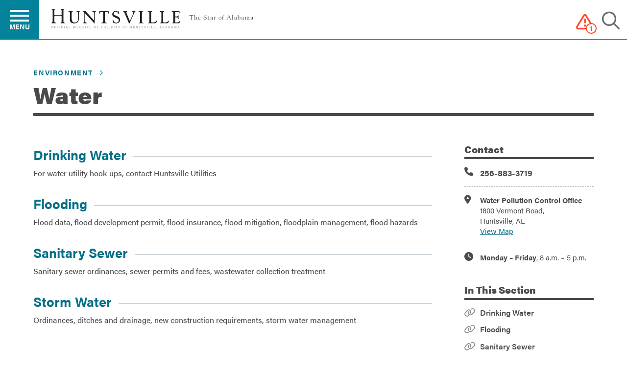

--- FILE ---
content_type: text/html; charset=UTF-8
request_url: https://www.huntsvilleal.gov/environment/water/
body_size: 15226
content:
<!DOCTYPE html>
<html lang="en-US">
	
	
	<head>
		<meta charset="utf-8">
		<meta http-equiv="X-UA-Compatible" content="IE=edge">
		<meta name="viewport" content="width=device-width, initial-scale=1">
		
		<meta name="google-site-verification" content="ozC3OXzf8kvxd8M5OotAGx_JYzxwyFscoo9OuNw0ezg" />

		
					<!-- Google Tag Manager -->
					<script>(function(w,d,s,l,i){w[l]=w[l]||[];w[l].push({'gtm.start':
					new Date().getTime(),event:'gtm.js'});var f=d.getElementsByTagName(s)[0],
					j=d.createElement(s),dl=l!='dataLayer'?'&l='+l:'';j.async=true;j.src=
					'https://www.googletagmanager.com/gtm.js?id='+i+dl;f.parentNode.insertBefore(j,f);
					})(window,document,'script','dataLayer','GTM-KTBJJWN');</script>
					<!-- End Google Tag Manager -->
				
		

		<meta name='robots' content='index, follow, max-image-preview:large, max-snippet:-1, max-video-preview:-1' />
	<style>img:is([sizes="auto" i], [sizes^="auto," i]) { contain-intrinsic-size: 3000px 1500px }</style>
	
	<!-- This site is optimized with the Yoast SEO Premium plugin v26.8 (Yoast SEO v26.8) - https://yoast.com/product/yoast-seo-premium-wordpress/ -->
	<title>Water - City of Huntsville</title>
	<link rel="canonical" href="https://www.huntsvilleal.gov/environment/water/" />
	<meta property="og:locale" content="en_US" />
	<meta property="og:type" content="article" />
	<meta property="og:title" content="Water" />
	<meta property="og:description" content="Flood information, water permits, sanitary sewer, water pollution control information" />
	<meta property="og:url" content="https://www.huntsvilleal.gov/environment/water/" />
	<meta property="og:site_name" content="City of Huntsville" />
	<meta property="article:modified_time" content="2024-08-11T19:34:23+00:00" />
	<meta property="og:image" content="https://www.huntsvilleal.gov/wp-content/uploads/2016/08/waterlillies062814-5409-dKeim-1024x683.jpg" />
	<meta property="og:image:width" content="1024" />
	<meta property="og:image:height" content="683" />
	<meta property="og:image:type" content="image/jpeg" />
	<meta name="twitter:card" content="summary_large_image" />
	<script type="application/ld+json" class="yoast-schema-graph">{"@context":"https://schema.org","@graph":[{"@type":"WebPage","@id":"https://www.huntsvilleal.gov/environment/water/","url":"https://www.huntsvilleal.gov/environment/water/","name":"Water - City of Huntsville","isPartOf":{"@id":"https://www.huntsvilleal.gov/#website"},"primaryImageOfPage":{"@id":"https://www.huntsvilleal.gov/environment/water/#primaryimage"},"image":{"@id":"https://www.huntsvilleal.gov/environment/water/#primaryimage"},"thumbnailUrl":"https://www.huntsvilleal.gov/wp-content/uploads/2016/08/waterlillies062814-5409-dKeim.jpg","datePublished":"2015-04-04T22:25:00+00:00","dateModified":"2024-08-11T19:34:23+00:00","breadcrumb":{"@id":"https://www.huntsvilleal.gov/environment/water/#breadcrumb"},"inLanguage":"en-US","potentialAction":[{"@type":"ReadAction","target":["https://www.huntsvilleal.gov/environment/water/"]}]},{"@type":"ImageObject","inLanguage":"en-US","@id":"https://www.huntsvilleal.gov/environment/water/#primaryimage","url":"https://www.huntsvilleal.gov/wp-content/uploads/2016/08/waterlillies062814-5409-dKeim.jpg","contentUrl":"https://www.huntsvilleal.gov/wp-content/uploads/2016/08/waterlillies062814-5409-dKeim.jpg","width":2880,"height":1920,"caption":"Water Lillies"},{"@type":"BreadcrumbList","@id":"https://www.huntsvilleal.gov/environment/water/#breadcrumb","itemListElement":[{"@type":"ListItem","position":1,"name":"Home","item":"https://www.huntsvilleal.gov/"},{"@type":"ListItem","position":2,"name":"Environment","item":"https://www.huntsvilleal.gov/environment/"},{"@type":"ListItem","position":3,"name":"Water"}]},{"@type":"WebSite","@id":"https://www.huntsvilleal.gov/#website","url":"https://www.huntsvilleal.gov/","name":"City of Huntsville","description":"The Star of Alabama","potentialAction":[{"@type":"SearchAction","target":{"@type":"EntryPoint","urlTemplate":"https://www.huntsvilleal.gov/?s={search_term_string}"},"query-input":{"@type":"PropertyValueSpecification","valueRequired":true,"valueName":"search_term_string"}}],"inLanguage":"en-US"}]}</script>
	<!-- / Yoast SEO Premium plugin. -->


<link rel='dns-prefetch' href='//kit.fontawesome.com' />
<script>
window._wpemojiSettings = {"baseUrl":"https:\/\/s.w.org\/images\/core\/emoji\/16.0.1\/72x72\/","ext":".png","svgUrl":"https:\/\/s.w.org\/images\/core\/emoji\/16.0.1\/svg\/","svgExt":".svg","source":{"concatemoji":"https:\/\/www.huntsvilleal.gov\/wp-includes\/js\/wp-emoji-release.min.js?ver=6.8.3"}};
/*! This file is auto-generated */
!function(s,n){var o,i,e;function c(e){try{var t={supportTests:e,timestamp:(new Date).valueOf()};sessionStorage.setItem(o,JSON.stringify(t))}catch(e){}}function p(e,t,n){e.clearRect(0,0,e.canvas.width,e.canvas.height),e.fillText(t,0,0);var t=new Uint32Array(e.getImageData(0,0,e.canvas.width,e.canvas.height).data),a=(e.clearRect(0,0,e.canvas.width,e.canvas.height),e.fillText(n,0,0),new Uint32Array(e.getImageData(0,0,e.canvas.width,e.canvas.height).data));return t.every(function(e,t){return e===a[t]})}function u(e,t){e.clearRect(0,0,e.canvas.width,e.canvas.height),e.fillText(t,0,0);for(var n=e.getImageData(16,16,1,1),a=0;a<n.data.length;a++)if(0!==n.data[a])return!1;return!0}function f(e,t,n,a){switch(t){case"flag":return n(e,"\ud83c\udff3\ufe0f\u200d\u26a7\ufe0f","\ud83c\udff3\ufe0f\u200b\u26a7\ufe0f")?!1:!n(e,"\ud83c\udde8\ud83c\uddf6","\ud83c\udde8\u200b\ud83c\uddf6")&&!n(e,"\ud83c\udff4\udb40\udc67\udb40\udc62\udb40\udc65\udb40\udc6e\udb40\udc67\udb40\udc7f","\ud83c\udff4\u200b\udb40\udc67\u200b\udb40\udc62\u200b\udb40\udc65\u200b\udb40\udc6e\u200b\udb40\udc67\u200b\udb40\udc7f");case"emoji":return!a(e,"\ud83e\udedf")}return!1}function g(e,t,n,a){var r="undefined"!=typeof WorkerGlobalScope&&self instanceof WorkerGlobalScope?new OffscreenCanvas(300,150):s.createElement("canvas"),o=r.getContext("2d",{willReadFrequently:!0}),i=(o.textBaseline="top",o.font="600 32px Arial",{});return e.forEach(function(e){i[e]=t(o,e,n,a)}),i}function t(e){var t=s.createElement("script");t.src=e,t.defer=!0,s.head.appendChild(t)}"undefined"!=typeof Promise&&(o="wpEmojiSettingsSupports",i=["flag","emoji"],n.supports={everything:!0,everythingExceptFlag:!0},e=new Promise(function(e){s.addEventListener("DOMContentLoaded",e,{once:!0})}),new Promise(function(t){var n=function(){try{var e=JSON.parse(sessionStorage.getItem(o));if("object"==typeof e&&"number"==typeof e.timestamp&&(new Date).valueOf()<e.timestamp+604800&&"object"==typeof e.supportTests)return e.supportTests}catch(e){}return null}();if(!n){if("undefined"!=typeof Worker&&"undefined"!=typeof OffscreenCanvas&&"undefined"!=typeof URL&&URL.createObjectURL&&"undefined"!=typeof Blob)try{var e="postMessage("+g.toString()+"("+[JSON.stringify(i),f.toString(),p.toString(),u.toString()].join(",")+"));",a=new Blob([e],{type:"text/javascript"}),r=new Worker(URL.createObjectURL(a),{name:"wpTestEmojiSupports"});return void(r.onmessage=function(e){c(n=e.data),r.terminate(),t(n)})}catch(e){}c(n=g(i,f,p,u))}t(n)}).then(function(e){for(var t in e)n.supports[t]=e[t],n.supports.everything=n.supports.everything&&n.supports[t],"flag"!==t&&(n.supports.everythingExceptFlag=n.supports.everythingExceptFlag&&n.supports[t]);n.supports.everythingExceptFlag=n.supports.everythingExceptFlag&&!n.supports.flag,n.DOMReady=!1,n.readyCallback=function(){n.DOMReady=!0}}).then(function(){return e}).then(function(){var e;n.supports.everything||(n.readyCallback(),(e=n.source||{}).concatemoji?t(e.concatemoji):e.wpemoji&&e.twemoji&&(t(e.twemoji),t(e.wpemoji)))}))}((window,document),window._wpemojiSettings);
</script>
<link rel='stylesheet' id='envira-tags-tags-frontend-css' href='https://www.huntsvilleal.gov/wp-content/plugins/envira-tags/assets/css/frontend.css?ver=1.13.1' media='all' />
<link rel='stylesheet' id='tribe-events-pro-mini-calendar-block-styles-css' href='https://www.huntsvilleal.gov/wp-content/plugins/events-calendar-pro/build/css/tribe-events-pro-mini-calendar-block.css?ver=7.7.12' media='all' />
<style id='wp-emoji-styles-inline-css'>

	img.wp-smiley, img.emoji {
		display: inline !important;
		border: none !important;
		box-shadow: none !important;
		height: 1em !important;
		width: 1em !important;
		margin: 0 0.07em !important;
		vertical-align: -0.1em !important;
		background: none !important;
		padding: 0 !important;
	}
</style>
<link rel='stylesheet' id='wp-block-library-css' href='https://www.huntsvilleal.gov/wp-includes/css/dist/block-library/style.min.css?ver=6.8.3' media='all' />
<style id='classic-theme-styles-inline-css'>
/*! This file is auto-generated */
.wp-block-button__link{color:#fff;background-color:#32373c;border-radius:9999px;box-shadow:none;text-decoration:none;padding:calc(.667em + 2px) calc(1.333em + 2px);font-size:1.125em}.wp-block-file__button{background:#32373c;color:#fff;text-decoration:none}
</style>
<style id='global-styles-inline-css'>
:root{--wp--preset--aspect-ratio--square: 1;--wp--preset--aspect-ratio--4-3: 4/3;--wp--preset--aspect-ratio--3-4: 3/4;--wp--preset--aspect-ratio--3-2: 3/2;--wp--preset--aspect-ratio--2-3: 2/3;--wp--preset--aspect-ratio--16-9: 16/9;--wp--preset--aspect-ratio--9-16: 9/16;--wp--preset--color--black: #000000;--wp--preset--color--cyan-bluish-gray: #abb8c3;--wp--preset--color--white: #ffffff;--wp--preset--color--pale-pink: #f78da7;--wp--preset--color--vivid-red: #cf2e2e;--wp--preset--color--luminous-vivid-orange: #ff6900;--wp--preset--color--luminous-vivid-amber: #fcb900;--wp--preset--color--light-green-cyan: #7bdcb5;--wp--preset--color--vivid-green-cyan: #00d084;--wp--preset--color--pale-cyan-blue: #8ed1fc;--wp--preset--color--vivid-cyan-blue: #0693e3;--wp--preset--color--vivid-purple: #9b51e0;--wp--preset--gradient--vivid-cyan-blue-to-vivid-purple: linear-gradient(135deg,rgba(6,147,227,1) 0%,rgb(155,81,224) 100%);--wp--preset--gradient--light-green-cyan-to-vivid-green-cyan: linear-gradient(135deg,rgb(122,220,180) 0%,rgb(0,208,130) 100%);--wp--preset--gradient--luminous-vivid-amber-to-luminous-vivid-orange: linear-gradient(135deg,rgba(252,185,0,1) 0%,rgba(255,105,0,1) 100%);--wp--preset--gradient--luminous-vivid-orange-to-vivid-red: linear-gradient(135deg,rgba(255,105,0,1) 0%,rgb(207,46,46) 100%);--wp--preset--gradient--very-light-gray-to-cyan-bluish-gray: linear-gradient(135deg,rgb(238,238,238) 0%,rgb(169,184,195) 100%);--wp--preset--gradient--cool-to-warm-spectrum: linear-gradient(135deg,rgb(74,234,220) 0%,rgb(151,120,209) 20%,rgb(207,42,186) 40%,rgb(238,44,130) 60%,rgb(251,105,98) 80%,rgb(254,248,76) 100%);--wp--preset--gradient--blush-light-purple: linear-gradient(135deg,rgb(255,206,236) 0%,rgb(152,150,240) 100%);--wp--preset--gradient--blush-bordeaux: linear-gradient(135deg,rgb(254,205,165) 0%,rgb(254,45,45) 50%,rgb(107,0,62) 100%);--wp--preset--gradient--luminous-dusk: linear-gradient(135deg,rgb(255,203,112) 0%,rgb(199,81,192) 50%,rgb(65,88,208) 100%);--wp--preset--gradient--pale-ocean: linear-gradient(135deg,rgb(255,245,203) 0%,rgb(182,227,212) 50%,rgb(51,167,181) 100%);--wp--preset--gradient--electric-grass: linear-gradient(135deg,rgb(202,248,128) 0%,rgb(113,206,126) 100%);--wp--preset--gradient--midnight: linear-gradient(135deg,rgb(2,3,129) 0%,rgb(40,116,252) 100%);--wp--preset--font-size--small: 13px;--wp--preset--font-size--medium: 20px;--wp--preset--font-size--large: 36px;--wp--preset--font-size--x-large: 42px;--wp--preset--spacing--20: 0.44rem;--wp--preset--spacing--30: 0.67rem;--wp--preset--spacing--40: 1rem;--wp--preset--spacing--50: 1.5rem;--wp--preset--spacing--60: 2.25rem;--wp--preset--spacing--70: 3.38rem;--wp--preset--spacing--80: 5.06rem;--wp--preset--shadow--natural: 6px 6px 9px rgba(0, 0, 0, 0.2);--wp--preset--shadow--deep: 12px 12px 50px rgba(0, 0, 0, 0.4);--wp--preset--shadow--sharp: 6px 6px 0px rgba(0, 0, 0, 0.2);--wp--preset--shadow--outlined: 6px 6px 0px -3px rgba(255, 255, 255, 1), 6px 6px rgba(0, 0, 0, 1);--wp--preset--shadow--crisp: 6px 6px 0px rgba(0, 0, 0, 1);}:where(.is-layout-flex){gap: 0.5em;}:where(.is-layout-grid){gap: 0.5em;}body .is-layout-flex{display: flex;}.is-layout-flex{flex-wrap: wrap;align-items: center;}.is-layout-flex > :is(*, div){margin: 0;}body .is-layout-grid{display: grid;}.is-layout-grid > :is(*, div){margin: 0;}:where(.wp-block-columns.is-layout-flex){gap: 2em;}:where(.wp-block-columns.is-layout-grid){gap: 2em;}:where(.wp-block-post-template.is-layout-flex){gap: 1.25em;}:where(.wp-block-post-template.is-layout-grid){gap: 1.25em;}.has-black-color{color: var(--wp--preset--color--black) !important;}.has-cyan-bluish-gray-color{color: var(--wp--preset--color--cyan-bluish-gray) !important;}.has-white-color{color: var(--wp--preset--color--white) !important;}.has-pale-pink-color{color: var(--wp--preset--color--pale-pink) !important;}.has-vivid-red-color{color: var(--wp--preset--color--vivid-red) !important;}.has-luminous-vivid-orange-color{color: var(--wp--preset--color--luminous-vivid-orange) !important;}.has-luminous-vivid-amber-color{color: var(--wp--preset--color--luminous-vivid-amber) !important;}.has-light-green-cyan-color{color: var(--wp--preset--color--light-green-cyan) !important;}.has-vivid-green-cyan-color{color: var(--wp--preset--color--vivid-green-cyan) !important;}.has-pale-cyan-blue-color{color: var(--wp--preset--color--pale-cyan-blue) !important;}.has-vivid-cyan-blue-color{color: var(--wp--preset--color--vivid-cyan-blue) !important;}.has-vivid-purple-color{color: var(--wp--preset--color--vivid-purple) !important;}.has-black-background-color{background-color: var(--wp--preset--color--black) !important;}.has-cyan-bluish-gray-background-color{background-color: var(--wp--preset--color--cyan-bluish-gray) !important;}.has-white-background-color{background-color: var(--wp--preset--color--white) !important;}.has-pale-pink-background-color{background-color: var(--wp--preset--color--pale-pink) !important;}.has-vivid-red-background-color{background-color: var(--wp--preset--color--vivid-red) !important;}.has-luminous-vivid-orange-background-color{background-color: var(--wp--preset--color--luminous-vivid-orange) !important;}.has-luminous-vivid-amber-background-color{background-color: var(--wp--preset--color--luminous-vivid-amber) !important;}.has-light-green-cyan-background-color{background-color: var(--wp--preset--color--light-green-cyan) !important;}.has-vivid-green-cyan-background-color{background-color: var(--wp--preset--color--vivid-green-cyan) !important;}.has-pale-cyan-blue-background-color{background-color: var(--wp--preset--color--pale-cyan-blue) !important;}.has-vivid-cyan-blue-background-color{background-color: var(--wp--preset--color--vivid-cyan-blue) !important;}.has-vivid-purple-background-color{background-color: var(--wp--preset--color--vivid-purple) !important;}.has-black-border-color{border-color: var(--wp--preset--color--black) !important;}.has-cyan-bluish-gray-border-color{border-color: var(--wp--preset--color--cyan-bluish-gray) !important;}.has-white-border-color{border-color: var(--wp--preset--color--white) !important;}.has-pale-pink-border-color{border-color: var(--wp--preset--color--pale-pink) !important;}.has-vivid-red-border-color{border-color: var(--wp--preset--color--vivid-red) !important;}.has-luminous-vivid-orange-border-color{border-color: var(--wp--preset--color--luminous-vivid-orange) !important;}.has-luminous-vivid-amber-border-color{border-color: var(--wp--preset--color--luminous-vivid-amber) !important;}.has-light-green-cyan-border-color{border-color: var(--wp--preset--color--light-green-cyan) !important;}.has-vivid-green-cyan-border-color{border-color: var(--wp--preset--color--vivid-green-cyan) !important;}.has-pale-cyan-blue-border-color{border-color: var(--wp--preset--color--pale-cyan-blue) !important;}.has-vivid-cyan-blue-border-color{border-color: var(--wp--preset--color--vivid-cyan-blue) !important;}.has-vivid-purple-border-color{border-color: var(--wp--preset--color--vivid-purple) !important;}.has-vivid-cyan-blue-to-vivid-purple-gradient-background{background: var(--wp--preset--gradient--vivid-cyan-blue-to-vivid-purple) !important;}.has-light-green-cyan-to-vivid-green-cyan-gradient-background{background: var(--wp--preset--gradient--light-green-cyan-to-vivid-green-cyan) !important;}.has-luminous-vivid-amber-to-luminous-vivid-orange-gradient-background{background: var(--wp--preset--gradient--luminous-vivid-amber-to-luminous-vivid-orange) !important;}.has-luminous-vivid-orange-to-vivid-red-gradient-background{background: var(--wp--preset--gradient--luminous-vivid-orange-to-vivid-red) !important;}.has-very-light-gray-to-cyan-bluish-gray-gradient-background{background: var(--wp--preset--gradient--very-light-gray-to-cyan-bluish-gray) !important;}.has-cool-to-warm-spectrum-gradient-background{background: var(--wp--preset--gradient--cool-to-warm-spectrum) !important;}.has-blush-light-purple-gradient-background{background: var(--wp--preset--gradient--blush-light-purple) !important;}.has-blush-bordeaux-gradient-background{background: var(--wp--preset--gradient--blush-bordeaux) !important;}.has-luminous-dusk-gradient-background{background: var(--wp--preset--gradient--luminous-dusk) !important;}.has-pale-ocean-gradient-background{background: var(--wp--preset--gradient--pale-ocean) !important;}.has-electric-grass-gradient-background{background: var(--wp--preset--gradient--electric-grass) !important;}.has-midnight-gradient-background{background: var(--wp--preset--gradient--midnight) !important;}.has-small-font-size{font-size: var(--wp--preset--font-size--small) !important;}.has-medium-font-size{font-size: var(--wp--preset--font-size--medium) !important;}.has-large-font-size{font-size: var(--wp--preset--font-size--large) !important;}.has-x-large-font-size{font-size: var(--wp--preset--font-size--x-large) !important;}
:where(.wp-block-post-template.is-layout-flex){gap: 1.25em;}:where(.wp-block-post-template.is-layout-grid){gap: 1.25em;}
:where(.wp-block-columns.is-layout-flex){gap: 2em;}:where(.wp-block-columns.is-layout-grid){gap: 2em;}
:root :where(.wp-block-pullquote){font-size: 1.5em;line-height: 1.6;}
</style>
<link rel='stylesheet' id='cmb2-roadway-segments-css' href='https://www.huntsvilleal.gov/wp-content/plugins/cmb2-roadway-segments/public/css/cmb2-roadway-segments-public.css?ver=1.0.0-beta5' media='all' />
<link rel='stylesheet' id='ctf_styles-css' href='https://www.huntsvilleal.gov/wp-content/plugins/custom-twitter-feeds/css/ctf-styles.min.css?ver=2.3.1' media='all' />
<link rel='stylesheet' id='cityofhsv-css' href='https://www.huntsvilleal.gov/wp-content/themes/cityofhsv/theme.2.5.1.min.css?ver=6.8.3' media='all' />
<script src="https://www.huntsvilleal.gov/wp-includes/js/jquery/jquery.min.js?ver=3.7.1" id="jquery-core-js"></script>
<script src="https://www.huntsvilleal.gov/wp-includes/js/jquery/jquery-migrate.min.js?ver=3.4.1" id="jquery-migrate-js"></script>
<script id="3d-flip-book-client-locale-loader-js-extra">
var FB3D_CLIENT_LOCALE = {"ajaxurl":"https:\/\/www.huntsvilleal.gov\/wp-admin\/admin-ajax.php","dictionary":{"Table of contents":"Table of contents","Close":"Close","Bookmarks":"Bookmarks","Thumbnails":"Thumbnails","Search":"Search","Share":"Share","Facebook":"Facebook","Twitter":"Twitter","Email":"Email","Play":"Play","Previous page":"Previous page","Next page":"Next page","Zoom in":"Zoom in","Zoom out":"Zoom out","Fit view":"Fit view","Auto play":"Auto play","Full screen":"Full screen","More":"More","Smart pan":"Smart pan","Single page":"Single page","Sounds":"Sounds","Stats":"Stats","Print":"Print","Download":"Download","Goto first page":"Goto first page","Goto last page":"Goto last page"},"images":"https:\/\/www.huntsvilleal.gov\/wp-content\/plugins\/interactive-3d-flipbook-powered-physics-engine\/assets\/images\/","jsData":{"urls":[],"posts":{"ids_mis":[],"ids":[]},"pages":[],"firstPages":[],"bookCtrlProps":[],"bookTemplates":[]},"key":"3d-flip-book","pdfJS":{"pdfJsLib":"https:\/\/www.huntsvilleal.gov\/wp-content\/plugins\/interactive-3d-flipbook-powered-physics-engine\/assets\/js\/pdf.min.js?ver=4.3.136","pdfJsWorker":"https:\/\/www.huntsvilleal.gov\/wp-content\/plugins\/interactive-3d-flipbook-powered-physics-engine\/assets\/js\/pdf.worker.js?ver=4.3.136","stablePdfJsLib":"https:\/\/www.huntsvilleal.gov\/wp-content\/plugins\/interactive-3d-flipbook-powered-physics-engine\/assets\/js\/stable\/pdf.min.js?ver=2.5.207","stablePdfJsWorker":"https:\/\/www.huntsvilleal.gov\/wp-content\/plugins\/interactive-3d-flipbook-powered-physics-engine\/assets\/js\/stable\/pdf.worker.js?ver=2.5.207","pdfJsCMapUrl":"https:\/\/www.huntsvilleal.gov\/wp-content\/plugins\/interactive-3d-flipbook-powered-physics-engine\/assets\/cmaps\/"},"cacheurl":"https:\/\/www.huntsvilleal.gov\/wp-content\/uploads\/3d-flip-book\/cache\/","pluginsurl":"https:\/\/www.huntsvilleal.gov\/wp-content\/plugins\/","pluginurl":"https:\/\/www.huntsvilleal.gov\/wp-content\/plugins\/interactive-3d-flipbook-powered-physics-engine\/","thumbnailSize":{"width":"150","height":"150"},"version":"1.16.17"};
</script>
<script src="https://www.huntsvilleal.gov/wp-content/plugins/interactive-3d-flipbook-powered-physics-engine/assets/js/client-locale-loader.js?ver=1.16.17" id="3d-flip-book-client-locale-loader-js" async data-wp-strategy="async"></script>
<script src="https://www.huntsvilleal.gov/wp-content/themes/cityofhsv/js/scripts.min.js?ver=2.5.1" id="scripts-js"></script>
<script src="https://www.huntsvilleal.gov/wp-content/themes/cityofhsv/assets/js/particles.min.js?ver=2.3.4" id="particle-js-js"></script>
<link rel="https://api.w.org/" href="https://www.huntsvilleal.gov/wp-json/" /><link rel="alternate" title="JSON" type="application/json" href="https://www.huntsvilleal.gov/wp-json/wp/v2/pages/377" /><link rel="EditURI" type="application/rsd+xml" title="RSD" href="https://www.huntsvilleal.gov/xmlrpc.php?rsd" />
<link rel='shortlink' href='https://www.huntsvilleal.gov/?p=377' />
<link rel="alternate" title="oEmbed (JSON)" type="application/json+oembed" href="https://www.huntsvilleal.gov/wp-json/oembed/1.0/embed?url=https%3A%2F%2Fwww.huntsvilleal.gov%2Fenvironment%2Fwater%2F" />
<link rel="alternate" title="oEmbed (XML)" type="text/xml+oembed" href="https://www.huntsvilleal.gov/wp-json/oembed/1.0/embed?url=https%3A%2F%2Fwww.huntsvilleal.gov%2Fenvironment%2Fwater%2F&#038;format=xml" />
<meta name="tec-api-version" content="v1"><meta name="tec-api-origin" content="https://www.huntsvilleal.gov"><link rel="alternate" href="https://www.huntsvilleal.gov/wp-json/tribe/events/v1/" /><link rel="apple-touch-icon" sizes="57x57" href="https://www.huntsvilleal.gov/wp-content/themes/cityofhsv/assets/images/apple-touch-icon-57x57.png" />
<link rel="apple-touch-icon" sizes="60x60" href="https://www.huntsvilleal.gov/wp-content/themes/cityofhsv/assets/images/apple-touch-icon-60x60.png" />
<link rel="apple-touch-icon" sizes="72x72" href="https://www.huntsvilleal.gov/wp-content/themes/cityofhsv/assets/images/apple-touch-icon-72x72.png" />
<link rel="apple-touch-icon" sizes="76x76" href="https://www.huntsvilleal.gov/wp-content/themes/cityofhsv/assets/images/apple-touch-icon-76x76.png" />
<link rel="apple-touch-icon" sizes="114x114" href="https://www.huntsvilleal.gov/wp-content/themes/cityofhsv/assets/images/apple-touch-icon-114x114.png" />
<link rel="apple-touch-icon" sizes="120x120" href="https://www.huntsvilleal.gov/wp-content/themes/cityofhsv/assets/images/apple-touch-icon-120x120.png" />
<link rel="apple-touch-icon" sizes="144x144" href="https://www.huntsvilleal.gov/wp-content/themes/cityofhsv/assets/images/apple-touch-icon-144x144.png" />
<link rel="apple-touch-icon" sizes="152x152" href="https://www.huntsvilleal.gov/wp-content/themes/cityofhsv/assets/images/apple-touch-icon-152x152.png" />
<link rel="apple-touch-icon" sizes="180x180" href="https://www.huntsvilleal.gov/wp-content/themes/cityofhsv/assets/images/apple-touch-icon-180x180.png" />
<link rel="icon" type="image/png" sizes="32x32" href="https://www.huntsvilleal.gov/wp-content/themes/cityofhsv/assets/images/favicon-32x32.png" />
<link rel="icon" type="image/png" sizes="192x192" href="https://www.huntsvilleal.gov/wp-content/themes/cityofhsv/assets/images/android-chrome-192x192.png" />
<link rel="icon" type="image/png" sizes="96x96" href="https://www.huntsvilleal.gov/wp-content/themes/cityofhsv/assets/images/favicon-96x96.png" />
<link rel="icon" type="image/png" sizes="16x16" href="https://www.huntsvilleal.gov/wp-content/themes/cityofhsv/assets/images/favicon-16x16.png" />
		<style id="wp-custom-css">
			#custom-page-namacc .apollo-sb-i-social {
	display: none;
	visibility: hidden;
}

		</style>
		<style id="kirki-inline-styles"></style>
		<!-- HTML5 shim and Respond.js for IE8 support of HTML5 elements and media queries -->
		<!-- WARNING: Respond.js doesn't work if you view the page via file:// -->
		<!--[if lt IE 9]>
		  <script src="https://oss.maxcdn.com/html5shiv/3.7.2/html5shiv.min.js"></script>
		  <script src="https://oss.maxcdn.com/respond/1.4.2/respond.min.js"></script>
		<![endif]-->
		
		<!--
		<script type="text/javascript">
		
			jQuery(document).ready(function(){
				//jQuery("#nav-main .row").hoverIntent( 'li' );
				jQuery("#owl-example").owlCarousel({
					items : 4
				});
				
				
			});
			
		</script>
		-->

		
			<!-- Facebook Pixel Code -->
			<script>
			!function(f,b,e,v,n,t,s){if(f.fbq)return;n=f.fbq=function(){n.callMethod?
			n.callMethod.apply(n,arguments):n.queue.push(arguments)};if(!f._fbq)f._fbq=n;
			n.push=n;n.loaded=!0;n.version='2.0';n.queue=[];t=b.createElement(e);t.async=!0;
			t.src=v;s=b.getElementsByTagName(e)[0];s.parentNode.insertBefore(t,s)}(window,
			document,'script','https://connect.facebook.net/en_US/fbevents.js');
			fbq('init', '299885137127062'); 
			fbq('track', 'PageView');
			</script>
			<noscript><img height="1" width="1" style="display:none" src="https://www.facebook.com/tr?id=299885137127062&ev=PageView&noscript=1" /> </noscript>
			<!-- DO NOT MODIFY -->
			<!-- End Facebook Pixel Code -->
			
	</head>
	
	
	<body class="wp-singular page-template-default page page-id-377 page-parent page-child parent-pageid-28 wp-theme-cityofhsv tribe-no-js">

		
					<!-- Google Tag Manager (noscript) -->
					<noscript><iframe src="https://www.googletagmanager.com/ns.html?id=GTM-KTBJJWN"
					height="0" width="0" style="display:none;visibility:hidden"></iframe></noscript>
					<!-- End Google Tag Manager (noscript) -->
				
		
		
		<div id="fb-root"></div>
		<script>(function(d, s, id) {
		  var js, fjs = d.getElementsByTagName(s)[0];
		  if (d.getElementById(id)) return;
		  js = d.createElement(s); js.id = id;
		  js.src = "//connect.facebook.net/en_US/sdk.js#xfbml=1&version=v2.6";
		  fjs.parentNode.insertBefore(js, fjs);
		}(document, 'script', 'facebook-jssdk'));</script>
		
		
			<input type="checkbox" id="brg-tr" class="brg-tr invisible" tabindex="0">
			<nav class="nv-m">
				<div class="nv-m-h">
            		<div id="nv-m-h-t" class="nv-m-h-t">Main Menu</div>
          		</div>
		<div class="nv-m-c"><ul class="nv-m-c-l"><li class="nv-m-c-l-i first is-e expanded"><a href="#" title="" class="nv-m-c-a nv-m-c-a--p nolink nolink--a">Residents</a><ul class="nv-m-c-l-l"><li class="nv-m-c-bc"><button class="nv-m-c-b">Back</button></li><li class="nv-m-c-l-l-i is-l first"><a href="https://www.huntsvilleal.gov/residents/" class="nv-m-c-a nv-m-c-a--p">Residents</a></li><li class="nv-m-c-l-l-i is-l"><a href="https://www.huntsvilleal.gov/environment/animal-services/" class="nv-m-c-a nv-m-c-a--p">Animal Services</a></li><li class="nv-m-c-l-l-i is-l"><a href="https://www.huntsvilleal.gov/residents/neighborhoods/" class="nv-m-c-a nv-m-c-a--p">Neighborhoods</a></li><li class="nv-m-c-l-l-i is-l"><a href="https://www.huntsvilleal.gov/residents/public-safety/" class="nv-m-c-a nv-m-c-a--p">Public Safety</a></li><li class="nv-m-c-l-l-i is-l"><a href="https://www.huntsvilleal.gov/residents/get-involved-volunteer/" class="nv-m-c-a nv-m-c-a--p">Volunteer</a></li><li class="nv-m-c-l-l-i is-l"><a href="https://www.huntsvilleal.gov/residents/cemeteries/" class="nv-m-c-a nv-m-c-a--p">Cemeteries</a></li><li class="nv-m-c-l-l-i is-l"><a href="https://www.huntsvilleal.gov/residents/resident-toolkit/pay-a-ticket/" class="nv-m-c-a nv-m-c-a--p">Pay a Ticket</a></li><li class="nv-m-c-l-l-i is-l"><a href="https://www.huntsvilleal.gov/residents/streets/" class="nv-m-c-a nv-m-c-a--p">Streets & Transportation</a></li><li class="nv-m-c-l-l-i is-l"><a href="https://www.huntsvilleal.gov/residents/water-sewer/" class="nv-m-c-a nv-m-c-a--p">Water & Sewer</a></li><li class="nv-m-c-l-l-i is-l"><a href="https://www.huntsvilleal.gov/residents/trash-recycling/" class="nv-m-c-a nv-m-c-a--p">Garbage & Recycling</a></li><li class="nv-m-c-l-l-i is-l"><a href="https://www.huntsvilleal.gov/environment/parks--recreation/" class="nv-m-c-a nv-m-c-a--p">Parks & Recreation</a></li><li class="nv-m-c-l-l-i is-l"><a href="https://www.huntsvilleal.gov/residents/resident-toolkit/" class="nv-m-c-a nv-m-c-a--p">Resident Toolkit</a></li></ul></li><li class="nv-m-c-l-i is-e expanded"><a href="#" title="" class="nv-m-c-a nv-m-c-a--p nolink nolink--a">Business</a><ul class="nv-m-c-l-l"><li class="nv-m-c-bc"><button class="nv-m-c-b">Back</button></li><li class="nv-m-c-l-l-i is-l first"><a href="https://www.huntsvilleal.gov/business/" class="nv-m-c-a nv-m-c-a--p">Business</a></li><li class="nv-m-c-l-l-i is-l"><a href="https://www.huntsvilleal.gov/business/city-of-huntsville/" class="nv-m-c-a nv-m-c-a--p">About Huntsville</a></li><li class="nv-m-c-l-l-i is-l"><a href="https://www.huntsvilleal.gov/development/building-construction/planning/long-range-planning/the-big-picture/" class="nv-m-c-a nv-m-c-a--p">Big Picture</a></li><li class="nv-m-c-l-l-i is-l"><a href="https://www.huntsvilleal.gov/development/building-construction/gis/" class="nv-m-c-a nv-m-c-a--p">GIS Maps & Data</a></li><li class="nv-m-c-l-l-i is-l"><a href="https://www.huntsvilleal.gov/government/jobs/" class="nv-m-c-a nv-m-c-a--p">Employment</a></li><li class="nv-m-c-l-l-i is-l"><a href="https://www.huntsvilleal.gov/business/bid-a-project/" class="nv-m-c-a nv-m-c-a--p">Bid A Project</a></li><li class="nv-m-c-l-l-i is-l"><a href="https://www.huntsvilleal.gov/box-codes-and-ordinances/" class="nv-m-c-a nv-m-c-a--p">Codes & Ordinances</a></li><li class="nv-m-c-l-l-i is-l"><a href="https://www.huntsvilleal.gov/business/economic-development/" class="nv-m-c-a nv-m-c-a--p">Economic Development</a></li><li class="nv-m-c-l-l-i is-l"><a href="https://www.huntsvilleal.gov/file-a-claim/" class="nv-m-c-a nv-m-c-a--p">File A Claim</a></li><li class="nv-m-c-l-l-i is-l"><a href="https://www.huntsvilleal.gov/business/bid-a-project/bid-a-city-service-or-commodity/" class="nv-m-c-a nv-m-c-a--p">E-Bids</a></li><li class="nv-m-c-l-l-i is-l"><a href="https://www.huntsvilleal.gov/government/finances-budget/city-taxes/" class="nv-m-c-a nv-m-c-a--p">Pay Taxes</a></li><li class="nv-m-c-l-l-i is-l"><a href="https://www.huntsvilleal.gov/business/licensing-permits/" class="nv-m-c-a nv-m-c-a--p">Licensing & Permits</a></li></ul></li><li class="nv-m-c-l-i is-e expanded"><a href="#" title="" class="nv-m-c-a nv-m-c-a--p nolink nolink--a">Development</a><ul class="nv-m-c-l-l"><li class="nv-m-c-bc"><button class="nv-m-c-b">Back</button></li><li class="nv-m-c-l-l-i is-l first"><a href="https://www.huntsvilleal.gov/development/" class="nv-m-c-a nv-m-c-a--p">Development</a></li><li class="nv-m-c-l-l-i is-l"><a href="https://www.huntsvilleal.gov/business/bid-a-project/" class="nv-m-c-a nv-m-c-a--p">Bid A Project</a></li><li class="nv-m-c-l-l-i is-l"><a href="https://www.huntsvilleal.gov/business/economic-development/" class="nv-m-c-a nv-m-c-a--p">Economic Development</a></li><li class="nv-m-c-l-l-i is-l"><a href="https://www.huntsvilleal.gov/development/building-construction/planning/long-range-planning/mpo/" class="nv-m-c-a nv-m-c-a--p">MPO</a></li><li class="nv-m-c-l-l-i is-l"><a href="https://www.huntsvilleal.gov/development/streets/" class="nv-m-c-a nv-m-c-a--p">Streets & Roadwork</a></li><li class="nv-m-c-l-l-i is-l"><a href="https://www.huntsvilleal.gov/development/building-construction/" class="nv-m-c-a nv-m-c-a--p">Building & Construction</a></li><li class="nv-m-c-l-l-i is-l"><a href="https://www.huntsvilleal.gov/development/building-construction/gis/" class="nv-m-c-a nv-m-c-a--p">GIS Maps</a></li><li class="nv-m-c-l-l-i is-l"><a href="https://www.huntsvilleal.gov/development/building-construction/planning/" class="nv-m-c-a nv-m-c-a--p">Planning</a></li><li class="nv-m-c-l-l-i is-l"><a href="https://www.huntsvilleal.gov/environment/water/" class="nv-m-c-a nv-m-c-a--p">Water & Sewer</a></li><li class="nv-m-c-l-l-i is-l"><a href="https://www.huntsvilleal.gov/government/mayors-office/mayors-initiatives/the-big-picture/" class="nv-m-c-a nv-m-c-a--p">Big Picture Master Plan</a></li><li class="nv-m-c-l-l-i is-l"><a href="https://www.huntsvilleal.gov/development/building-construction/historic-preservation/" class="nv-m-c-a nv-m-c-a--p">Historic Preservation</a></li><li class="nv-m-c-l-l-i is-l"><a href="https://www.huntsvilleal.gov/development/building-construction/eplans-submittal/" class="nv-m-c-a nv-m-c-a--p">ePlans Submittal</a></li></ul></li><li class="nv-m-c-l-i is-e expanded"><a href="#" title="" class="nv-m-c-a nv-m-c-a--p nolink nolink--a">Environment</a><ul class="nv-m-c-l-l"><li class="nv-m-c-bc"><button class="nv-m-c-b">Back</button></li><li class="nv-m-c-l-l-i is-l first"><a href="https://www.huntsvilleal.gov/environment/" class="nv-m-c-a nv-m-c-a--p">Environment</a></li><li class="nv-m-c-l-l-i is-l"><a href="https://www.huntsvilleal.gov/environment/air-quality/" class="nv-m-c-a nv-m-c-a--p">Air Quality</a></li><li class="nv-m-c-l-l-i is-l"><a href="https://www.huntsvilleal.gov/residents/trash-recycling/" class="nv-m-c-a nv-m-c-a--p">Garbage & Recycling</a></li><li class="nv-m-c-l-l-i is-l"><a href="https://www.huntsvilleal.gov/environment/noise/" class="nv-m-c-a nv-m-c-a--p">Noise</a></li><li class="nv-m-c-l-l-i is-l"><a href="https://www.huntsvilleal.gov/environment/green-team/education-awareness/sustainability-energy-initiatives/" class="nv-m-c-a nv-m-c-a--p">Sustainability</a></li><li class="nv-m-c-l-l-i is-l"><a href="https://www.huntsvilleal.gov/environment/parks-recreation/parks-and-nature/find-a-park/" class="nv-m-c-a nv-m-c-a--p">Find A Park</a></li><li class="nv-m-c-l-l-i is-l"><a href="https://www.huntsvilleal.gov/environment/green-team/nature-preserves/" class="nv-m-c-a nv-m-c-a--p">Nature Preserves</a></li><li class="nv-m-c-l-l-i is-l"><a href="https://www.huntsvilleal.gov/environment/parks-recreation/recreation/" class="nv-m-c-a nv-m-c-a--p">Recreation</a></li><li class="nv-m-c-l-l-i is-l"><a href="https://www.huntsvilleal.gov/environment/water/" class="nv-m-c-a nv-m-c-a--p">Water</a></li><li class="nv-m-c-l-l-i is-l"><a href="https://www.huntsvilleal.gov/environment/parks-recreation/parks-and-nature/trails-greenways/" class="nv-m-c-a nv-m-c-a--p">Trails & Greenways</a></li><li class="nv-m-c-l-l-i is-l"><a href="https://www.huntsvilleal.gov/environment/animal-services/lost-and-found/" class="nv-m-c-a nv-m-c-a--p">Pets Lost & Found</a></li><li class="nv-m-c-l-l-i is-l"><a href="https://www.huntsvilleal.gov/environment/green-team/" class="nv-m-c-a nv-m-c-a--p">Green Team</a></li></ul></li><li class="nv-m-c-l-i is-e expanded"><a href="#" title="" class="nv-m-c-a nv-m-c-a--p nolink nolink--a">Government</a><ul class="nv-m-c-l-l"><li class="nv-m-c-bc"><button class="nv-m-c-b">Back</button></li><li class="nv-m-c-l-l-i is-l first"><a href="https://www.huntsvilleal.gov/government/" class="nv-m-c-a nv-m-c-a--p">Government</a></li><li class="nv-m-c-l-l-i is-l"><a href="https://www.huntsvilleal.gov/government/city-council/boards-commissions/" class="nv-m-c-a nv-m-c-a--p">Boards & Commissions</a></li><li class="nv-m-c-l-l-i is-l"><a href="https://www.huntsvilleal.gov/government/city-council/" class="nv-m-c-a nv-m-c-a--p">City Council</a></li><li class="nv-m-c-l-l-i is-l"><a href="https://www.huntsvilleal.gov/government/finances-budget/" class="nv-m-c-a nv-m-c-a--p">Finances & Budget</a></li><li class="nv-m-c-l-l-i is-l"><a href="https://www.huntsvilleal.gov/government/media-center/" class="nv-m-c-a nv-m-c-a--p">Media Center</a></li><li class="nv-m-c-l-l-i is-l"><a href="https://www.huntsvilleal.gov/city-calendar/" class="nv-m-c-a nv-m-c-a--p">City Calendar</a></li><li class="nv-m-c-l-l-i is-l"><a href="https://www.huntsvilleal.gov/government/departments/" class="nv-m-c-a nv-m-c-a--p">Departments</a></li><li class="nv-m-c-l-l-i is-l"><a href="https://www.huntsvilleal.gov/government/mayors-office/" class="nv-m-c-a nv-m-c-a--p">Mayor's Office</a></li><li class="nv-m-c-l-l-i is-l"><a href="https://www.huntsvilleal.gov/government/municipal-courts/" class="nv-m-c-a nv-m-c-a--p">Municipal Court</a></li><li class="nv-m-c-l-l-i is-l"><a href="https://www.huntsvilleal.gov/government/voting-elections/" class="nv-m-c-a nv-m-c-a--p">Vote</a></li><li class="nv-m-c-l-l-i is-l"><a href="https://www.huntsvilleal.gov/government/jobs/" class="nv-m-c-a nv-m-c-a--p">Find A Job</a></li><li class="nv-m-c-l-l-i is-l"><a href="https://www.municode.com/library/al/huntsville/codes/code_of_ordinances" class="nv-m-c-a nv-m-c-a--p">Codes & Ordinances</a></li></ul></li><li class="nv-m-c-l-i is-l leaf"><a href="https://www.huntsvilleal.gov/services/" title="" class="nv-m-c-a nv-m-c-a--p">Services</a></li></ul></div>
			</nav>
			<div class="mn">
				<input type="checkbox" id="s-tr" class="s-tr invisible d-none" aria-hidden="true">
		    

		

		
				
		
		<header class="drawer-active" role="banner">
		
			<div class="container-fluid ">
				
				<div class="row justify-content-center">

					<div class="col-12">

						<div class="row">
					
							<div class="col-7 col-lg-8">

								
		<input type="checkbox" id="brg-tr" class="brg-tr a11y--h">

		<label for="brg-tr" class="brg-b" type="button" onclick="ga('send', 'event', 'Button', 'Menu Button', 'Nav Drawer Invoked');">
		  <div class="brg">
			<span class="brg-c">
			  <span class="brg-c-i"></span>
			</span>
			<span class="brg-t"><span class="a11y--h">Toggle </span>Menu</span>
		  </div>
		</label>
	

								
			<a href="https://www.huntsvilleal.gov" class="city-logo"><img src="https://www.huntsvilleal.gov/wp-content/themes/cityofhsv/apollo/apollo-assets/assets/images/logo_w_tag.svg" alt="City of Huntsville" width="574" height="57" class="d-none d-lg-inline-block img-fluid" />
		</a>

								<a class="blog-link blog-link-default d-inline-block d-lg-none" href="https://www.huntsvilleal.gov">City of <br><strong>Huntsville</strong></a>

							</div> <!-- .col-md-9 -->
						
							<div class="col-5 col-lg-4 tools text-right">

								<div class="dropdown d-none d-lg-inline-block">

									
<style type="text/css">
<!--

.prisna-gwt-align-left {
	text-align: left !important;
}
.prisna-gwt-align-right {
	text-align: right !important;
}



body {
	top: 0 !important;
}
.goog-te-banner-frame {
	display: none !important;
	visibility: hidden !important;
}

#goog-gt-tt,
.goog-tooltip,
.goog-tooltip:hover {
	display: none !important;
}
.goog-text-highlight {
	background-color: transparent !important;
	border: none !important;
	box-shadow: none !important;
}
.translated-rtl font,
.translated-ltr font {
	background-color: transparent !important;
	box-shadow: none !important;
	box-sizing: border-box !important;
	-webkit-box-sizing: border-box !important;
	-moz-box-sizing: border-box !important;
}

-->
</style>



<div id="google_translate_element" class="prisna-gwt-align-left"></div>
<script type="text/javascript">
/*<![CDATA[*/
function initializeGoogleTranslateElement() {
	new google.translate.TranslateElement({
		pageLanguage: "en",
		layout: google.translate.TranslateElement.InlineLayout.SIMPLE
	}, "google_translate_element");
}
/*]]>*/
</script>
<script type="text/javascript" src="//translate.google.com/translate_a/element.js?cb=initializeGoogleTranslateElement"></script>

								</div>

								<div class="alerts-icon d-inline-block"></div>

								<div class="search-icon d-inline-block">
									<a data-toggle="collapse" href="#collapseSearch" role="button" aria-expanded="false" aria-controls="collapseSearch"><i class="far fa-search" aria-hidden="true"></i><span class="sr-only">Search</span></a>
								</div>
							
							</div> <!-- .col-md-3 -->

						</div>

					</div>
					
				</div> <!-- .row -->
				
			</div> <!-- .container -->
			
		</header>

		<div class="collapse" id="collapseSearch">

			<div class="container-fluid full-width-container">
			
				<div class="row justify-content-center">

					<div class="col-12 col-sm-11 col-xl-11">

						<div class="row justify-content-center">

							<div class="col-12 col-md-10">

								<form role="search" method="get" class="search-form" action="https://www.huntsvilleal.gov/">
					                <label>
					                    <span class="screen-reader-text sr-only">Search for:</span>
					                    <input type="search" class="search-field" placeholder="Search &#039;City of Huntsville&#039;..." value="" name="s" autocomplete="off" />
					                </label>
					                <input type="submit" class="search-submit" value="Search" />
					            </form>

							</div>

						</div>

					</div>

				</div>

			</div>

		</div>

		<div class="header-alerts"></div>
	
		
		
		
	
					<main class="apollo-page-content" role="main">
						<div class="container-fluid full-width-container">
							<div class="row justify-content-center">
								<div class="col-12 col-sm-11 col-xl-11">
									<div class="row">
										<div class="col-12">
											<ol vocab="https://schema.org/" typeof="BreadcrumbList" class="apollo-breadcrumbs-s"><li property="itemListElement" typeof="ListItem"><a property="item" typeof="WebPage"
href="https://www.huntsvilleal.gov/environment/"><span property="name">Environment</span></a><meta property="position" content="1"></li></ol>
											<h1 class="full-width-headline">Water</h1>
										</div>
									</div>
									
									
									<div class="row">
										<div class="mobile-contact-target-wrap" style="display:none; width: 100%;"><div class="col-12 mobile-contact-target d-block d-lg-none"><div class="apollo-sb-outer"><div class="apollo-sb"></div></div></div></div>
										<div class="col-12 col-lg-8 col-xl-9">
											<div class="apollo-p-r">
												<div class="internal-alert-dest"></div><div class="cityofhsv-pl-shallowlist">
								<div class="l3-section" id="link-drinking-water">
											
									<div class="l3-section-head">
										
										<h3 class="l3-section-link"><a href="https://www.huntsvilleal.gov/environment/water/drinking-water/">Drinking Water</a></h3>
									
										<p>For water utility hook-ups, contact Huntsville Utilities 
</p>
									
									</div> <!-- .l3-section-head --></div>
								<div class="l3-section" id="link-flooding">
											
									<div class="l3-section-head">
										
										<h3 class="l3-section-link"><a href="https://www.huntsvilleal.gov/environment/water/flooding/">Flooding</a></h3>
									
										<p>Flood data, flood development permit, flood insurance, flood mitigation, floodplain management, flood hazards 
</p>
									
									</div> <!-- .l3-section-head --></div>
								<div class="l3-section" id="link-water-pollution-control-information">
											
									<div class="l3-section-head">
										
										<h3 class="l3-section-link"><a href="https://www.huntsvilleal.gov/environment/water/water-pollution-control-information/">Sanitary Sewer</a></h3>
									
										<p>Sanitary sewer ordinances, sewer permits and fees, wastewater collection treatment 
</p>
									
									</div> <!-- .l3-section-head --></div>
								<div class="l3-section" id="link-storm-water">
											
									<div class="l3-section-head">
										
										<h3 class="l3-section-link"><a href="https://www.huntsvilleal.gov/environment/water/storm-water/">Storm Water</a></h3>
									
										<p>Ordinances, ditches and drainage, new construction requirements, storm water management
</p>
									
									</div> <!-- .l3-section-head --></div></div>
											</div>
										</div>
										<div class="primary-sidebar-target col-12 col-lg-4 col-xl-3">
											<div class="apollo-sb-outer"><div class="apollo-sb"><div class="apollo-sb-i apollo-sb-i-template-contact"><div class="apollo-sb-i-contact-inner"><h5 class="apollo-sb-i-title"><strong>Contact</strong> </h5><ul>
			    					<li>
										<span class="meta-fa">
											<i class="fas fa-phone" data-fa-transform="flip-h" aria-hidden="true"></i>
											<h5 class="sr-only">Phone: </h5>
										</span>
										<span class="meta-c">
											<p class="apollo-sb-i-line num"><strong>256-883-3719</strong></p>
										</span>
									</li>
			    				
			    						<li>
											<span class="meta-fa">
												<i class="fas fa-map-marker-alt" data-fa-transform="flip-h" aria-hidden="true"></i>
												<h5 class="sr-only">Address: </h5>
											</span>
											<span class="meta-c"><p class="apollo-sb-i-line"><strong>Water Pollution Control Office</strong> </p><p class="apollo-sb-i-line">1800 Vermont Road, </p><p class="apollo-sb-i-line">Huntsville, AL </p><p class="apollo-sb-i-line"><a href="https://www.google.com/maps/place/1800+Vermont+Rd+SW,+Huntsville,+AL+35802/@34.670637,-86.5996775,17z/data=!3m1!4b1!4m5!3m4!1s0x88626d3cdb292d77:0x260e93af75f7836e!8m2!3d34.670637!4d-86.5974888">View Map</a></p>
										</span>
									</li>
		    					
			    						<li>
											<span class="meta-fa">
												<i class="fas fa-clock" aria-hidden="true"></i>
												<h5 class="sr-only">Hours: </h5>
											</span>
											<span class="meta-c"><p class="apollo-sb-i-line hours"><strong>Monday – Friday</strong>, 8 a.m. – 5 p.m. </p>
											</span>
										</li>
			    					</ul></div></div><div class="apollo-sb-i apollo-sb-i-template-parent"><div class="apollo-sb-i-parent-inner"><h5 class="apollo-sb-i-title apollo-sb-i-nav-title"><strong>In</strong> This Section </h5><ul class="menu custom-menu"><li class="menu-item"><span class="meta-fa"><i class="far fa-link fa-fw" aria-hidden="true"></i></span><a href="https://www.huntsvilleal.gov/environment/water/drinking-water/">Drinking Water</a></li><li class="menu-item"><span class="meta-fa"><i class="far fa-link fa-fw" aria-hidden="true"></i></span><a href="https://www.huntsvilleal.gov/environment/water/flooding/">Flooding</a></li><li class="menu-item"><span class="meta-fa"><i class="far fa-link fa-fw" aria-hidden="true"></i></span><a href="https://www.huntsvilleal.gov/environment/water/water-pollution-control-information/">Sanitary Sewer</a></li><li class="menu-item"><span class="meta-fa"><i class="far fa-link fa-fw" aria-hidden="true"></i></span><a href="https://www.huntsvilleal.gov/environment/water/storm-water/">Storm Water</a></li></ul></div></div><div class="apollo-sb-i apollo-sb-i-template-connect apollo-sb-i-nh"><div class="apollo-sb-i-connect-inner">
				    		<div id="hsv-connect">

				    			<div class="content-wrap">

				    			<img src="https://www.huntsvilleal.gov/wp-content/themes/cityofhsv/assets/images/logo-hsv-connect.png" alt="HSV Connect" title="HSV Connect" class="img-fluid">
											
								<!-- <h3>HSV Connect</h3> -->
											
								<p>Report a problem or submit a service request using Huntsville Connect</p>
											
								<a class="btn" href="https://www.huntsvilleal.gov/residents/neighborhoods/huntsville-connect-service-request/">Get Started</a>

								</div>

								<div id="particle-js"></div>
											
							</div> <!-- .hsv-connect --></div></div>
			<div class="apollo-sb-i apollo-sb-i-social">
				<div class="apollo-sb-i-social-inner">
					<h5 class="apollo-sb-i-title"><strong>Share &amp; Print</strong></h5>
					<ul>
						<li class="facebook">
						  <a href="https://www.facebook.com/sharer/sharer.php?u=https://www.huntsvilleal.gov/environment/water/" target="_blank">
							<span aria-hidden="true"><i class="fab fa-facebook fa-fw"></i>
							</span>
							<span class="sr-only sr-only-focusable">
							  Share to Facebook
							</span>
						  </a>
						</li>
					
						<li class="twitter">
						  <a href="https://twitter.com/intent/tweet?text=Water&amp;url=https://www.huntsvilleal.gov/environment/water/" target="_blank">
							<span aria-hidden="true"><i class="fab fa-twitter fa-fw"></i>
							</span>
							<span class="sr-only sr-only-focusable">
							  Twitter
							</span>
						  </a>
						</li>
					
						<li class="email">
						  <a href="mailto:?subject=City of Huntsville - Water&amp;body=Check out this page: https://www.huntsvilleal.gov/environment/water/" target="_blank">
							<span aria-hidden="true"><i class="fas fa-envelope fa-fw"></i>
							</span>
							<span class="sr-only sr-only-focusable">
							  Instagram
							</span>
						  </a>
						</li>
					
						<li class="print">
						  <a onclick="window.print();">
							<span aria-hidden="true"><i class="fas fa-print fa-fw"></i>
							</span>
							<span class="sr-only sr-only-focusable">
							  Print this page.
							</span>
						  </a>
						</li>
					</ul>
				</div>
			</div>
		</div></div>
										</div>
									</div>
								</div>
							</div>
						</div>	
					</main> <!-- .main-leftsidebar -->
				
					<script type="text/javascript">
						var targeted;

						

						jQuery(document).ready(function() {
							if(jQuery(".apollo-sb-i-template-contact-wrap").length != 0) {
								targeted = ".apollo-sb-i-template-contact-wrap";
							} else {
								targeted = ".apollo-sb-i-template-contact";
							}
						    // run test on initial page load
						    // checkSidebarOnResize( targeted );

						    // run test on resize of the window
						    jQuery( window ).resize(function() {
							  // checkSidebarOnResize( targeted );
							});
						});
						


						function checkSidebarOnResize(){
							if($( targeted ).length == 0) {
								// do nothing
							} else {
								if($(".primary-sidebar-target.order-2").length == 0) {
									if ($(".mobile-contact-target").css("display") == "block" ){
										var element = $( targeted ).detach();
										$(".mobile-contact-target .apollo-sb").append(element);
										$(".mobile-contact-target-wrap").css("display", "flex");
									} else {
										var element = $( targeted ).detach();
										$(".primary-sidebar-target .apollo-sb").prepend(element);
										$(".mobile-contact-target-wrap").css("display", "none");	
									}
								}
							}
						};
					</script>
				
								<script type="text/javascript">
						        	particlesJS.load('particle-js', 'https://www.huntsvilleal.gov/wp-content/themes/cityofhsv/assets/json/particles.json', function() {
						        	console.log('callback - particles.js config loaded');
						        });
						      	</script>
								
		<script>
			jQuery(document).ready(function() {
				resizeNav();

				jQuery(window).resize(resizeNav);
			});
			function resizeNav(){
				jQuery('.nav-tooltip').outerWidth( jQuery('#nav-main-inner ul').width() - 2);
			};
		</script>

		
			<!--
		
			<section class="programs-initiatives">
				
				<div class="container">
					
					<div class="row">
						
						<div class="col-md-3 hidden-sm hidden-xs">
						
							&nbsp;
						
						</div>
						
						<div class="col-md-6 col-sm-12 text-center">
						
							<h2 class="apollo-l-h2"><strong>Programs &amp;</strong> Initiatives</h2>
						
						</div>
						
						<div class="col-md-3 col-sm-12 view-all text-right">
						
							<a href="" class="btn btn-primary btn-sm viewall"><i class="fa fa-chevron-right"></i> View All</a>
						
						</div>
						
					</div> 
					
					<div class="row"><div class="col-xs-12"><div class="owl-carousel" id="owl-example">
						
												
					</div></div></div> 
					
				</div> 
				
			</section> 

			-->
			
		
				
		<section class="top-requests bg-primary">
			
			<div class="container-fluid full-width-container">
				<div class="row justify-content-center">
					<div class="col-12 col-sm-11 col-xl-11">
						<div class="row">
							<div class="col-12 text-center">
						
								<h2 class="apollo-l-h2"><strong>Top</strong> Requests</h2>

								<div class="links">
					
									<div class="menu-top-requests-container"><ul id="menu-top-requests" class="menu"><li id="menu-item-4" class="menu-item menu-item-type-custom menu-item-object-custom menu-item-4"><a href="https://www.huntsvilleal.gov/government/municipal-courts/pay-a-ticket-citation/">Pay A Ticket</a></li>
<li id="menu-item-5" class="menu-item menu-item-type-custom menu-item-object-custom menu-item-5"><a href="https://www.huntsvilleal.gov/business/licensing-permits/">Get A Permit</a></li>
<li id="menu-item-7" class="menu-item menu-item-type-custom menu-item-object-custom menu-item-7"><a href="https://www.huntsvilleal.gov/business/licensing-permits/business-licenses/">Business License</a></li>
<li id="menu-item-11" class="menu-item menu-item-type-custom menu-item-object-custom menu-item-11"><a href="https://www.huntsvilleal.gov/government/municipal-courts/">Municipal Court</a></li>
<li id="menu-item-9" class="menu-item menu-item-type-custom menu-item-object-custom menu-item-9"><a href="https://www.huntsvilleal.gov/residents/public-safety/huntsville-police/">Police</a></li>
<li id="menu-item-75672" class="menu-item menu-item-type-custom menu-item-object-custom menu-item-75672"><a href="https://www.huntsvilleal.gov/residents/public-safety/fire/">Fire &#038; Rescue</a></li>
<li id="menu-item-48258" class="menu-item menu-item-type-post_type menu-item-object-page menu-item-48258"><a href="https://www.huntsvilleal.gov/residents/streets/public-transportation/orbit/">Public Transit &#8211; Orbit</a></li>
<li id="menu-item-12" class="menu-item menu-item-type-custom menu-item-object-custom menu-item-12"><a href="https://www.huntsvilleal.gov/residents/neighborhoods/huntsville-connect-service-request/">Huntsville Connect</a></li>
<li id="menu-item-10" class="menu-item menu-item-type-custom menu-item-object-custom menu-item-10"><a href="https://www.huntsvilleal.gov/government/jobs/">City Jobs</a></li>
</ul></div>								
								</div>

							</div>

							

						</div>


						
					</div> <!-- .col-xs-12 -->
					
					
					
				</div> <!-- .row -->
				
			</div> <!-- .container -->
			
		</section> <!-- .top-requests -->

				
		
			<footer role="contentinfo">
			
				<div class="container-fluid full-width-container">
				
					<div class="row justify-content-center">

						<div class="col-12 col-sm-11 col-xl-11">

							<div class="row d-print-none">
					
								<div class="col-md-4 col-sm-12 hsv-tv">
								
									<h2 class="apollo-l-h2"><strong>HSV</strong> TV</h2>
			<a href="https://www.huntsvilleal.gov/government/media-center/hsvtv/"><img src="https://s3.amazonaws.com/aps-hsv-pw/production_footer_hsvtv_img.jpg" alt="Click here to open HSV TV." class="img-fluid" style="max-width: 200px !important; height: auto !important;"></a>
							</div> <!-- .col-md-4 -->
						
							<div class="col-md-4 col-sm-6 city-news">
							
								<h2 class="apollo-l-h2"><strong>City</strong> News</h2>
			<ul>
							<li>
								<div class="date-container">
									<div class="text-center date">
										<span class="month">Jan</span>
											<span class="day">30</span>
									</div>
								</div>
								<div class="link-container">
									<a href="https://www.huntsvilleal.gov/huntsville-parks-recreation-celebrates-black-history-month-with-african-american-art-festival/"><strong>Huntsville Parks &#038; Recreation celebrates Black History Month with African American Art Festival</strong></a>
								</div>
							</li>
						
							<li>
								<div class="date-container">
									<div class="text-center date">
										<span class="month">Jan</span>
											<span class="day">30</span>
									</div>
								</div>
								<div class="link-container">
									<a href="https://www.huntsvilleal.gov/city-activates-warming-centers-free-transit-ahead-of-dangerous-cold/"><strong>City activates warming centers, free transit ahead of dangerous cold</strong></a>
								</div>
							</li>
						
							<li>
								<div class="date-container">
									<div class="text-center date">
										<span class="month">Jan</span>
											<span class="day">29</span>
									</div>
								</div>
								<div class="link-container">
									<a href="https://www.huntsvilleal.gov/find-a-healthy-beat-at-huntsville-parks-recreations-healthy-hearts-expo/"><strong>Find a healthy beat at Huntsville Parks &#038; Recreation’s Healthy Hearts Expo</strong></a>
								</div>
							</li>
						
							<li>
								<div class="date-container">
									<div class="text-center date">
										<span class="month">Jan</span>
											<span class="day">27</span>
									</div>
								</div>
								<div class="link-container">
									<a href="https://www.huntsvilleal.gov/housing-growth-remains-strong-2025-huntsville-development-review-reveals/"><strong>Housing growth remains strong, 2025 Huntsville Development Review reveals</strong></a>
								</div>
							</li>
						
							<li>
								<div class="date-container">
									<div class="text-center date">
										<span class="month">Jan</span>
											<span class="day">22</span>
									</div>
								</div>
								<div class="link-container">
									<a href="https://www.huntsvilleal.gov/huntsville-approves-development-agreements-with-blue-origin-and-spx-to-create-more-than-450-new-jobs/"><strong>Huntsville approves development agreements with Blue Origin and SPX to create more than 450 new jobs</strong></a>
								</div>
							</li>
						</ul>
					</ul>
				</div> <!-- .col-md-4 -->
						
				<div class="col-md-4 col-sm-6 contact-us">
							
					<h2 class="apollo-l-h2"><strong>Contact</strong> Us</h2>
							
					<p class="contact-info">
			<span class="phone">256-427-5000</span><span><strong>Huntsville City Hall</strong></span><span>305 Fountain Circle</span><span>Huntsville, Alabama 35801</span><span>Mailing Address:</span><span>P.O. Box 308</span><span>Huntsville, AL 35804</span>
					</p>

					<div class="fa-lg">
			<a href="https://www.facebook.com/huntsvillecity"><span class="fa-stack"><i class="fas fa-circle fa-stack-2x"></i><i class="fab fa-facebook-f fa-inverse fa-stack-1x" data-fa-transform="shrink-9"></i></span><span class="sr-only sr-only-focusable">Facebook</span></a><a href="https://www.twitter.com/huntsvillecity"><span class="fa-stack"><i class="fas fa-circle fa-stack-2x"></i><i class="fab fa-twitter fa-stack-1x fa-inverse" data-fa-transform="shrink-9"></i></span><span class="sr-only sr-only-focusable">Twitter</span></a><a href="https://www.instagram.com/huntsvillecity/"><span class="fa-stack"><i class="fas fa-circle fa-stack-2x"></i><i class="fab fa-instagram fa-stack-1x fa-inverse" data-fa-transform="shrink-9"></i></span><span class="sr-only sr-only-focusable">Instagram</span></a></div>

					<a class="apollo-al apollo-al-ra" target="_blank" href="https://www.huntsvilleal.gov/social-media-directory">Social Directory</a>
							
				</div> <!-- .col-md-4 -->
						
			</div> <!-- .row -->
				
		<div class="row">
					
			<div class="col-12 col-md-4 copyright-text">

				© 2025 | City of Huntsville, Alabama

			</div> <!-- .col-md-7 -->
					
			<div class="col-12 col-md-8 footer-links text-right d-print-none">

				<div class="menu-footer-links-container"><ul id="menu-footer-links" class="menu"><li class="menu-item menu-item-type-custom menu-item-object-custom"><a href="https://www.huntsvilleal.gov/?p=4055" target="_self">ADA</a></li> <li class="menu-item menu-item-type-custom menu-item-object-custom"><a href="https://www.huntsvilleal.gov/privacy-policy/" target="_self">Privacy Policy</a></li> <li class="menu-item menu-item-type-custom menu-item-object-custom"><a href="https://huntsvilleal.sharepoint.com/SitePages/Home.aspx" target="_self">Intranet</a></li> <li class="menu-item menu-item-type-custom menu-item-object-custom"><a href="https://outlook.office365.com" target="_self">Webmail</a></li> <li class="menu-item menu-item-type-custom menu-item-object-custom"><a href="https://mss.huntsvilleal.gov" target="_self">COH ESS</a></li> <li class="menu-item menu-item-type-custom menu-item-object-custom"><a href="https://www.huntsvilleal.gov/citizen-feedback/" target="_self">Website Feedback</a></li> </ul></div>

			</div> <!-- .col-md-5  -->
					
				</div> <!-- .row -->

				</div>

				</div>
				
			</div> <!-- .container -->

			<!-- 01/02/2025, 09:59:04 AM -->
			
		</footer>
		
		
		
		<script type="speculationrules">
{"prefetch":[{"source":"document","where":{"and":[{"href_matches":"\/*"},{"not":{"href_matches":["\/wp-*.php","\/wp-admin\/*","\/wp-content\/uploads\/*","\/wp-content\/*","\/wp-content\/plugins\/*","\/wp-content\/themes\/cityofhsv\/*","\/*\\?(.+)"]}},{"not":{"selector_matches":"a[rel~=\"nofollow\"]"}},{"not":{"selector_matches":".no-prefetch, .no-prefetch a"}}]},"eagerness":"conservative"}]}
</script>
		<script>
		( function ( body ) {
			'use strict';
			body.className = body.className.replace( /\btribe-no-js\b/, 'tribe-js' );
		} )( document.body );
		</script>
		
		<script type="text/javascript">
    	
    	fluidvids.init({
          selector: ['iframe', 'object'], // runs querySelectorAll()
          players: ['www.youtube.com', 'player.vimeo.com', 'livestream.com', 'www.facebook.com'] // players to support
        });
    	
    </script>
	
		<script>
			var framesrc;
			jQuery( "iframe" ).each(function(){
				framesrc = jQuery(this).attr("src");
				if (framesrc.indexOf("cloud.castus.tv") != -1) {
					jQuery(this).css('width', '100%');
			    	jQuery(this).css('height', 'auto');
			    	jQuery(this).css('aspect-ratio', '16 / 9');
			    	jQuery(this).attr('scrolling', 'no');
			    	jQuery(this).attr('width', 1600);
			    	jQuery(this).attr('height', 900);
			    	jQuery(this).attr('onload', '');
				}
			});
    	</script>
	<script> /* <![CDATA[ */var tribe_l10n_datatables = {"aria":{"sort_ascending":": activate to sort column ascending","sort_descending":": activate to sort column descending"},"length_menu":"Show _MENU_ entries","empty_table":"No data available in table","info":"Showing _START_ to _END_ of _TOTAL_ entries","info_empty":"Showing 0 to 0 of 0 entries","info_filtered":"(filtered from _MAX_ total entries)","zero_records":"No matching records found","search":"Search:","all_selected_text":"All items on this page were selected. ","select_all_link":"Select all pages","clear_selection":"Clear Selection.","pagination":{"all":"All","next":"Next","previous":"Previous"},"select":{"rows":{"0":"","_":": Selected %d rows","1":": Selected 1 row"}},"datepicker":{"dayNames":["Sunday","Monday","Tuesday","Wednesday","Thursday","Friday","Saturday"],"dayNamesShort":["Sun","Mon","Tue","Wed","Thu","Fri","Sat"],"dayNamesMin":["S","M","T","W","T","F","S"],"monthNames":["January","February","March","April","May","June","July","August","September","October","November","December"],"monthNamesShort":["January","February","March","April","May","June","July","August","September","October","November","December"],"monthNamesMin":["Jan","Feb","Mar","Apr","May","Jun","Jul","Aug","Sep","Oct","Nov","Dec"],"nextText":"Next","prevText":"Prev","currentText":"Today","closeText":"Done","today":"Today","clear":"Clear"}};/* ]]> */ </script><script src="https://www.huntsvilleal.gov/wp-content/plugins/the-events-calendar/common/build/js/user-agent.js?ver=da75d0bdea6dde3898df" id="tec-user-agent-js"></script>
<script src="https://www.huntsvilleal.gov/wp-content/themes/cityofhsv/apollo/apollo-assets/assets/js/boston-all.js?ver=6.8.3" id="boston-js"></script>
<script src="https://kit.fontawesome.com/71a54d9bf4.js?ver=6.8.3" id="fontawesome-js"></script>
<script id="apolloalerts-js-extra">
var data_object = {"alerts_url":"https:\/\/s3.amazonaws.com\/aps-hsv-pw\/production_alerts_cityofhsv.json","apollo_id":"cityofhsv-377","is_front":"","cachekey":"","now":"1769821663"};
</script>
<script src="https://www.huntsvilleal.gov/wp-content/themes/cityofhsv/apollo/apollo-assets/assets/js/apolloalerts.js?ver=2.1.10" id="apolloalerts-js"></script>
		
	<script>(function(){function c(){var b=a.contentDocument||a.contentWindow.document;if(b){var d=b.createElement('script');d.innerHTML="window.__CF$cv$params={r:'9c6550519a3ccf43',t:'MTc2OTgyMTY2My4wMDAwMDA='};var a=document.createElement('script');a.nonce='';a.src='/cdn-cgi/challenge-platform/scripts/jsd/main.js';document.getElementsByTagName('head')[0].appendChild(a);";b.getElementsByTagName('head')[0].appendChild(d)}}if(document.body){var a=document.createElement('iframe');a.height=1;a.width=1;a.style.position='absolute';a.style.top=0;a.style.left=0;a.style.border='none';a.style.visibility='hidden';document.body.appendChild(a);if('loading'!==document.readyState)c();else if(window.addEventListener)document.addEventListener('DOMContentLoaded',c);else{var e=document.onreadystatechange||function(){};document.onreadystatechange=function(b){e(b);'loading'!==document.readyState&&(document.onreadystatechange=e,c())}}}})();</script></body>
	
	
</html>